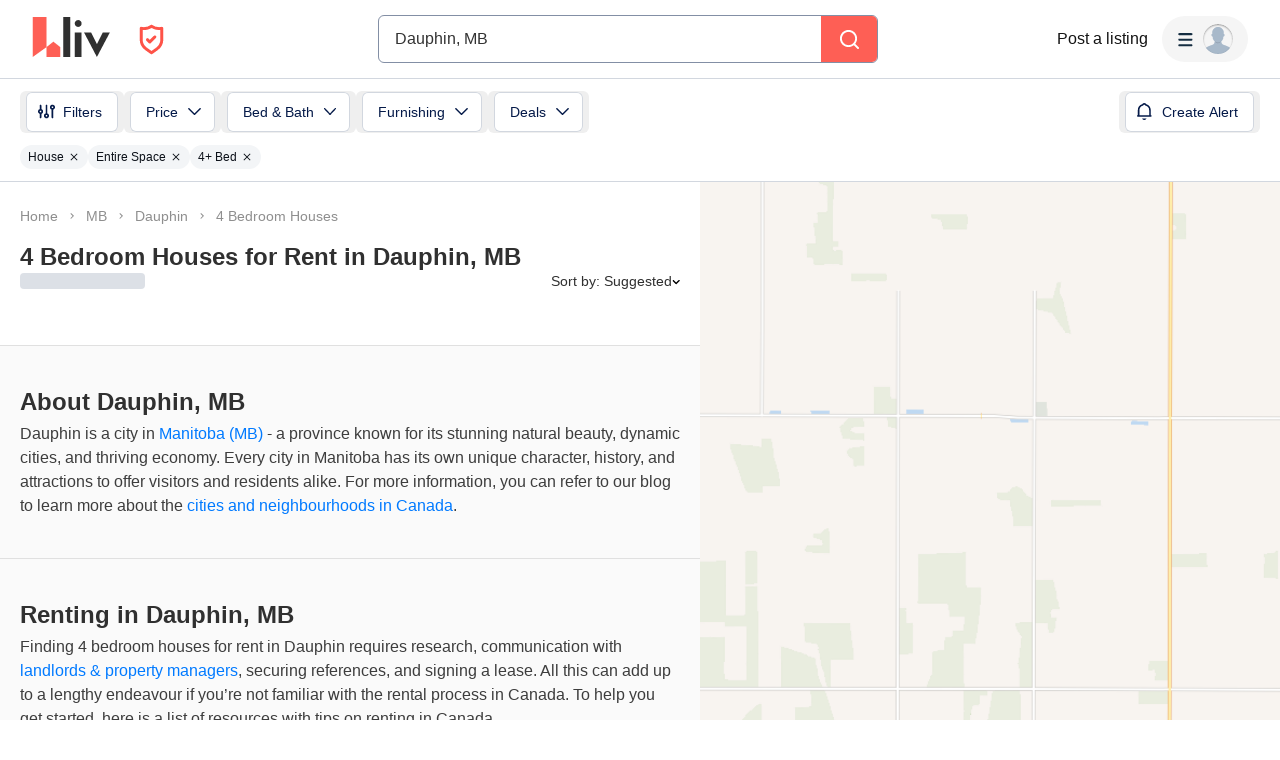

--- FILE ---
content_type: text/html; charset=utf-8
request_url: https://www.google.com/recaptcha/api2/aframe
body_size: 184
content:
<!DOCTYPE HTML><html><head><meta http-equiv="content-type" content="text/html; charset=UTF-8"></head><body><script nonce="GWjdWksBA7YXUXh3I6AauA">/** Anti-fraud and anti-abuse applications only. See google.com/recaptcha */ try{var clients={'sodar':'https://pagead2.googlesyndication.com/pagead/sodar?'};window.addEventListener("message",function(a){try{if(a.source===window.parent){var b=JSON.parse(a.data);var c=clients[b['id']];if(c){var d=document.createElement('img');d.src=c+b['params']+'&rc='+(localStorage.getItem("rc::a")?sessionStorage.getItem("rc::b"):"");window.document.body.appendChild(d);sessionStorage.setItem("rc::e",parseInt(sessionStorage.getItem("rc::e")||0)+1);localStorage.setItem("rc::h",'1768671082468');}}}catch(b){}});window.parent.postMessage("_grecaptcha_ready", "*");}catch(b){}</script></body></html>

--- FILE ---
content_type: application/javascript
request_url: https://liv.rent/_next/static/chunks/42286-e7682e2d60ec52f9.js
body_size: 4217
content:
"use strict";(self.webpackChunk_N_E=self.webpackChunk_N_E||[]).push([[42286],{5814:function(e,t,r){var o=r(52676),n=r(75271),i=r(40018),a=r(43226),c=r.n(a),l=r(176),p=r(27117);t.Z=(0,n.memo)(e=>{let{name:t,hideError:r=!1,hideErrorMessage:n=!1,onBlur:a=c(),...s}=e,[u,d]=(0,i.U$)(t);"checkbox"===s.type&&(u.checked=u.value);let b=!!d.error&&d.touched&&!r,{onBlur:f,...h}=u;return(0,o.jsxs)(o.Fragment,{children:[(0,o.jsx)(p.Z,{hasError:b,onBlur:e=>{"function"==typeof a&&a(),f(e)},...h,...s}),!r&&!n&&(0,o.jsx)(l.Z,{name:t})]})})},18002:function(e,t,r){r.d(t,{b:function(){return i}});var o=r(7150),n=r(73465);let i="\n  color: ".concat(n.O9.regular,";\n  transform: translate(").concat(0,"px, ").concat(5,"px);\n  font-size: 11px;\n  font-weight: 700;\n"),a=o.ZP.label.withConfig({componentId:"sc-31ca4f42-0"})(["transition:",";position:absolute;pointer-events:none;font-size:",";letter-spacing:-0.2px;padding-left:12px;top:0;left:0;"," color:",";",";"],n.pB.floatingLabel,e=>"".concat(e.size||14,"px"),e=>"\n    transform: translate(".concat(e.x||0,"px, ").concat(e.y||20,"px);\n  "),e=>e.hasError?n.O9.red:n.O9.mediumGrey,e=>e.$disabled&&"\n    opacity: 0.6;\n  ");t.Z=a},27117:function(e,t,r){r.d(t,{Z:function(){return b}});var o=r(52676),n=r(75271),i=r(7150),a=r(73465),c=r(52891),l=r(18002);let p=i.ZP.input.withConfig({componentId:"sc-bee0f56b-0"})(["filter:none;height:60px;border-radius:6px;border:1px solid ",";padding:0 15px;font-size:14px;outline:none;width:100%;max-width:100%;transition:border-color ",";&:disabled,&[disabled]{cursor:default;opacity:0.7;&:not([type]),&[type='email'],&[type='']{cursor:not-allowed;}}&:not([type]),&[type=''],&[type='text'],&[type='code'],&[type='tel'],&[type='password'],&[type='email']{&:-webkit-autofill,&:-webkit-autofill:hover,&:-webkit-autofill:focus{transition:background-color 5000s ease-in-out 0s;&:not([type='tel']){-webkit-box-shadow:0 0 0 50px "," inset;}}&::placeholder{opacity:0;}}&:not([type]),&[type=''],&[type='text'],&[type='code'],&[type='password'],&[type='email']{padding:12px 12px 0 calc(12px + ","px);background:",";&:focus{border-color:",";}","}&[type='checkbox'],&[type='radio'],&[type='submit']{cursor:pointer;}&[type='checkbox']{transition:background-color 0.1s ease-out 0s;height:20px;width:20px;min-width:20px;padding:0;appearance:none;border-color:",";border-width:1px;border-radius:4px;background-color:",";}&[type='radio']{height:16px;width:16px;min-width:16px;border-radius:50%;border-color:",";border-width:1.5px;background-color:none;appearance:none;}&[type='radio']:checked{background-color:",";background-image:url('","');background-size:14px;background-position:center;background-repeat:no-repeat;&:disabled{opacity:0.3;}}&[type='checkbox']:checked{background-color:",";border-color:",";background-image:url('","');background-size:12.5px auto;background-position:center center;background-repeat:no-repeat;&:disabled{opacity:0.3;}}"],a.O9.grey,a.pB.ease,a.O9.white,e=>{var t;return null!==(t=e.left)&&void 0!==t?t:0},e=>e.disabled?a.O9.grey96:a.O9.white,a.O9.secondary,e=>e.hasError&&"\n      border-color: ".concat(a.O9.red," !important;\n    "),a.O9.grey80,a.O9.white,a.O9.black,a.O9.white,"/_next/static/media/radio.225a3dc9.svg",a.O9.red64,a.O9.red64,"/_next/static/media/checked.b3784401.svg"),s=i.ZP.div.withConfig({componentId:"sc-bee0f56b-1"})(["position:relative;input:focus + label{","}input:not(:placeholder-shown) + label{","}&:-webkit-autofill + label,&:-webkit-autofill:hover + label,&:-webkit-autofill:focus + label{","}"],l.b,l.b,l.b),u=i.ZP.span.withConfig({componentId:"sc-bee0f56b-2"})(["color:",";"],a.O9.red64),d=(0,n.forwardRef)((e,t)=>{let{placeholder:r,prefix:i,id:a,required:d,disabled:b,hasError:f,left:h,...g}=e,y=r?s:n.Fragment,m=a||(0,c.Z)(r,i),w="".concat(r);return(0,o.jsxs)(y,{children:[(0,o.jsx)(p,{type:"text",...g,id:m,placeholder:r,disabled:b,left:h,ref:t,hasError:f}),r&&(0,o.jsxs)(l.Z,{hasError:f,$disabled:b,htmlFor:m,size:14,...h?{x:h+2}:{},children:[w,d&&(0,o.jsx)(u,{children:"*"})]})]})});d.displayName="Input";var b=d},42286:function(e,t,r){r.d(t,{Z:function(){return D}});var o,n,i=r(52676),a=r(75271),c=r(25676),l=r(7150),p=r(40018),s=r(43226),u=r.n(s),d=r(73465);function b(e){return(b="function"==typeof Symbol&&"symbol"==typeof Symbol.iterator?function(e){return typeof e}:function(e){return e&&"function"==typeof Symbol&&e.constructor===Symbol&&e!==Symbol.prototype?"symbol":typeof e})(e)}var f=["width","height","originalSize","top","bottom","left","right"];function h(){return(h=Object.assign?Object.assign.bind():function(e){for(var t=1;t<arguments.length;t++){var r=arguments[t];for(var o in r)({}).hasOwnProperty.call(r,o)&&(e[o]=r[o])}return e}).apply(null,arguments)}function g(e,t){var r=Object.keys(e);if(Object.getOwnPropertySymbols){var o=Object.getOwnPropertySymbols(e);t&&(o=o.filter(function(t){return Object.getOwnPropertyDescriptor(e,t).enumerable})),r.push.apply(r,o)}return r}function y(e){for(var t=1;t<arguments.length;t++){var r=null!=arguments[t]?arguments[t]:{};t%2?g(Object(r),!0).forEach(function(t){var o,n;o=t,n=r[t],(o=function(e){var t=function(e,t){if("object"!=b(e)||!e)return e;var r=e[Symbol.toPrimitive];if(void 0!==r){var o=r.call(e,t||"default");if("object"!=b(o))return o;throw TypeError("@@toPrimitive must return a primitive value.")}return("string"===t?String:Number)(e)}(e,"string");return"symbol"==b(t)?t:t+""}(o))in e?Object.defineProperty(e,o,{value:n,enumerable:!0,configurable:!0,writable:!0}):e[o]=n}):Object.getOwnPropertyDescriptors?Object.defineProperties(e,Object.getOwnPropertyDescriptors(r)):g(Object(r)).forEach(function(t){Object.defineProperty(e,t,Object.getOwnPropertyDescriptor(r,t))})}return e}var m=function(e){return!e||/^([0-9]+(px|em|rem|%)|auto)/.test(e)?e:e+"px"},w=function(e){var t=e.width,r=e.height,n=e.originalSize,i=e.top,c=e.bottom,l=e.left,p=e.right,s=function(e,t){if(null==e)return{};var r,o,n=function(e,t){if(null==e)return{};var r={};for(var o in e)if(({}).hasOwnProperty.call(e,o)){if(-1!==t.indexOf(o))continue;r[o]=e[o]}return r}(e,t);if(Object.getOwnPropertySymbols){var i=Object.getOwnPropertySymbols(e);for(o=0;o<i.length;o++)r=i[o],-1===t.indexOf(r)&&({}).propertyIsEnumerable.call(e,r)&&(n[r]=e[r])}return n}(e,f),u=i||!c||p||l?{marginTop:m(i),marginBottom:m(c),marginRight:m(p),marginLeft:m(l)}:{},d=n?y(y({},s),{},{style:u}):y(y({},s),{},{style:u,width:m(void 0===t?"35px":t),height:m(void 0===r?"35px":r)});return a.createElement("svg",h({xmlns:"http://www.w3.org/2000/svg",width:16,height:16,fill:"none",viewBox:"0 0 20 20"},d),o||(o=a.createElement("path",{fill:"#000",d:"M7.293 4.053A4.62 4.62 0 0 1 7.999 4c2.12 0 4.114 1.527 5.274 4-.178.376-.378.741-.6 1.093a.668.668 0 0 0 .033.768.667.667 0 0 0 1.1-.068c.31-.488.58-1 .807-1.533a.666.666 0 0 0 0-.527c-1.347-3.126-3.88-5.066-6.614-5.066a5.18 5.18 0 0 0-.933.08.676.676 0 1 0 .227 1.333v-.027Zm-4.82-2.526a.67.67 0 0 0-.947.946l2.067 2.06a9.747 9.747 0 0 0-2.207 3.2.667.667 0 0 0 0 .534c1.347 3.126 3.88 5.066 6.613 5.066a6.173 6.173 0 0 0 3.367-1.026l2.16 2.166a.665.665 0 0 0 .947 0 .665.665 0 0 0 0-.946l-12-12Zm4.24 6.126 1.633 1.634a1.333 1.333 0 0 1-1.633-1.633ZM7.999 12c-2.12 0-4.113-1.527-5.266-4a8.06 8.06 0 0 1 1.8-2.527l1.18 1.194a2.667 2.667 0 0 0 3.62 3.62l1.06 1.046A4.827 4.827 0 0 1 7.999 12Z"})))};function x(e){return(x="function"==typeof Symbol&&"symbol"==typeof Symbol.iterator?function(e){return typeof e}:function(e){return e&&"function"==typeof Symbol&&e.constructor===Symbol&&e!==Symbol.prototype?"symbol":typeof e})(e)}var v=["width","height","originalSize","top","bottom","left","right"];function O(){return(O=Object.assign?Object.assign.bind():function(e){for(var t=1;t<arguments.length;t++){var r=arguments[t];for(var o in r)({}).hasOwnProperty.call(r,o)&&(e[o]=r[o])}return e}).apply(null,arguments)}function j(e,t){var r=Object.keys(e);if(Object.getOwnPropertySymbols){var o=Object.getOwnPropertySymbols(e);t&&(o=o.filter(function(t){return Object.getOwnPropertyDescriptor(e,t).enumerable})),r.push.apply(r,o)}return r}function k(e){for(var t=1;t<arguments.length;t++){var r=null!=arguments[t]?arguments[t]:{};t%2?j(Object(r),!0).forEach(function(t){var o,n;o=t,n=r[t],(o=function(e){var t=function(e,t){if("object"!=x(e)||!e)return e;var r=e[Symbol.toPrimitive];if(void 0!==r){var o=r.call(e,t||"default");if("object"!=x(o))return o;throw TypeError("@@toPrimitive must return a primitive value.")}return("string"===t?String:Number)(e)}(e,"string");return"symbol"==x(t)?t:t+""}(o))in e?Object.defineProperty(e,o,{value:n,enumerable:!0,configurable:!0,writable:!0}):e[o]=n}):Object.getOwnPropertyDescriptors?Object.defineProperties(e,Object.getOwnPropertyDescriptors(r)):j(Object(r)).forEach(function(t){Object.defineProperty(e,t,Object.getOwnPropertyDescriptor(r,t))})}return e}var P=function(e){return!e||/^([0-9]+(px|em|rem|%)|auto)/.test(e)?e:e+"px"},S=function(e){var t=e.width,r=e.height,o=e.originalSize,i=e.top,c=e.bottom,l=e.left,p=e.right,s=function(e,t){if(null==e)return{};var r,o,n=function(e,t){if(null==e)return{};var r={};for(var o in e)if(({}).hasOwnProperty.call(e,o)){if(-1!==t.indexOf(o))continue;r[o]=e[o]}return r}(e,t);if(Object.getOwnPropertySymbols){var i=Object.getOwnPropertySymbols(e);for(o=0;o<i.length;o++)r=i[o],-1===t.indexOf(r)&&({}).propertyIsEnumerable.call(e,r)&&(n[r]=e[r])}return n}(e,v),u=i||!c||p||l?{marginTop:P(i),marginBottom:P(c),marginRight:P(p),marginLeft:P(l)}:{},d=o?k(k({},s),{},{style:u}):k(k({},s),{},{style:u,width:P(void 0===t?"35px":t),height:P(void 0===r?"35px":r)});return a.createElement("svg",O({xmlns:"http://www.w3.org/2000/svg",width:13,height:11,fill:"none",viewBox:"0 -2 19 19"},d),n||(n=a.createElement("path",{fill:"#000",d:"M13.613 5.733C12.267 2.607 9.733.667 7 .667c-2.733 0-5.267 1.94-6.613 5.066a.667.667 0 0 0 0 .534C1.733 9.393 4.267 11.333 7 11.333c2.733 0 5.267-1.94 6.613-5.066a.667.667 0 0 0 0-.534ZM7 10c-2.113 0-4.113-1.527-5.267-4C2.887 3.527 4.887 2 7 2c2.113 0 4.113 1.527 5.267 4C11.113 8.473 9.113 10 7 10Zm0-6.667a2.667 2.667 0 1 0 0 5.334 2.667 2.667 0 0 0 0-5.334Zm0 4a1.333 1.333 0 1 1 0-2.667 1.333 1.333 0 0 1 0 2.667Z"})))},Z=r(5814);let E=l.ZP.div.withConfig({componentId:"sc-47f4924d-0"})(["position:relative;",""],e=>e.hasIcon&&"\n    > div {\n      > input {\n        width: calc(100% - 27px);\n        padding-right: 3px !important;\n        border-right: 0;\n        border-radius: 6px 0 0 6px;\n      }\n    }\n  "),C=l.ZP.button.withConfig({componentId:"sc-47f4924d-1"})(["position:absolute;top:0;right:0;height:60px;width:32px;line-height:1;padding:5px 2px 0 0;cursor:pointer;border-radius:0 6px 6px 0;border:1px solid ",";border-left:0;transition:border-color ",";background:",";"," ",""],d.O9.grey,d.pB.ease,d.O9.white,e=>e.focused&&"\n    border-color: ".concat(d.O9.secondary,";\n  "),e=>e.hasError&&"\n    border-color: ".concat(d.O9.red,";\n  ")),z=e=>{let{visible:t,width:r=25,height:o=25,show:n,...a}=e,{t:l}=(0,c.$G)();return n?(0,i.jsx)(C,{...a,type:"button","aria-pressed":t,"aria-label":l("b.components.password_field.toggle.label","Show password"),children:(0,i.jsx)(t?w:S,{width:r,height:o})}):null},I=e=>{let{setVisible:t,visible:r,name:o,hideError:n,onBlur:c=u(),onFocus:l=u(),...s}=e,[,d,b]=(0,p.U$)(o),[f,h]=(0,a.useState)(),g=!!d.error&&d.touched&&!n;return(0,i.jsxs)(E,{hasIcon:!!t,children:[(0,i.jsx)(Z.Z,{...s,hideError:n,name:o,type:r?"text":"password",onBlur:()=>{c(),b.setTouched(!0),h(!1)},onFocus:()=>{l(),h(!0)}}),(0,i.jsx)(z,{visible:r,onClick:()=>t&&t(e=>!e),show:!!t,focused:f,hasError:g})]})},B=e=>{let[t,r]=(0,a.useState)(!1);return(0,i.jsx)(I,{...e,visible:t,setVisible:r})};var D=e=>"visible"in e?(0,i.jsx)(I,{...e}):(0,i.jsx)(B,{...e})},52891:function(e,t){t.Z=(e,t)=>{if(!e)return;let r=e.toLowerCase().replace(/(\s|\/)/g,"-").replace(/\*|:|(\)|\(|\.)/g,"");return"".concat(t||"input","-").concat(r)}}}]);